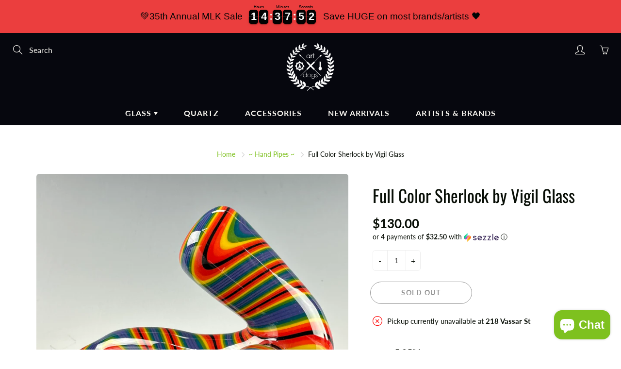

--- FILE ---
content_type: text/html; charset=utf-8
request_url: https://artdogsandgrace.com//variants/45407985271065/?section_id=store-availability
body_size: 9
content:
<div id="shopify-section-store-availability" class="shopify-section"><div class="store-availability-container">
    <div class="store-availability-information"><i class="lin lin-close store-availability-information-icon"></i>
        <div class="store-availability-information-container"><p class="store-availability-information__title">
              Pickup currently unavailable at <strong>218 Vassar St</strong>
            </p></div>
    </div>
    <div
      class="mfp-hide mfp-with-anim modal-popup mfp-dialog store-availability-modal"
      id="StoreAvailabilityModal"
      role="dialog"
      aria-modal="true"
      aria-labelledby="StoreAvailabilitiesModalProductTitle"
    >
      <div class="store-availabilities-modal__header">
        <div class="store-availabilities-modal__product-information">
          <h2
            id="StoreAvailabilitiesModalProductTitle"
            class="store-availabilities-modal__product-title"
            data-store-availability-modal-product-title
          >
          </h2>
          <p
            class="store-availabilities-modal__variant-title store-availability-small-text"
            data-store-availability-modal-variant-title
          >
            Default Title
          </p>
        </div>
      </div>
    <ul class="store-availabilities-list" role="list"><li class="store-availability-list__item">
          <h3 class="store-availability-list__location">
            218 Vassar St
          </h3>
          <div class="store-availability-list__stock store-availability-small-text"><i class="lin lin-close store-availability-list__stock__icon"></i>Pickup currently unavailable
</div><address class="store-availability-list__address">
            <p>218 Vassar St<br>reno NV 89502<br>United States</p>
          </address><p class="store-availability-list__phone store-availability-small-text">
              7753242787<br>
            </p></li></ul>
	</div>
</div>
</div>